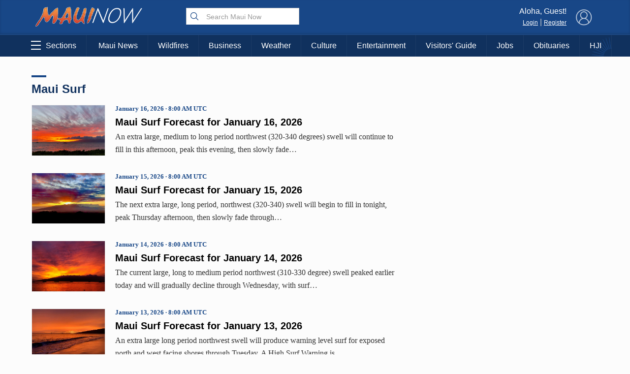

--- FILE ---
content_type: text/html; charset=UTF-8
request_url: https://mauinow.com/category/maui-surf/
body_size: 14796
content:
 <!DOCTYPE HTML><html><head> <title>    Maui Surf : Maui Now    </title>  <meta property="Version" content="2.5.4"/>  <meta name="description" content="Current surf report and extended forecast provided courtesy of Surfline.com.
"/>  <!--[if IE]>
  <link rel="shortcut icon" href="https://mauinow.com/wp-content/themes/NOW2023/images/favicons/favicon.ico">
<![endif]--><meta name="msapplication-TileColor" content="#2f4e6f"><link rel="canonical" href="https://mauinow.com"/><link rel="apple-touch-icon" sizes="180x180" href="https://mauinow.com/wp-content/themes/NOW2023/images/favicons/apple-touch-icon.png"><link rel="icon" type="image/png" sizes="32x32" href="https://mauinow.com/wp-content/themes/NOW2023/images/favicons/favicon-32x32.png"><link rel="icon" type="image/png" sizes="16x16" href="https://mauinow.com/wp-content/themes/NOW2023/images/favicons/favicon-16x16.png"><meta name="theme-color" content="#184787"><link rel="pingback" href="https://mauinow.com/xmlrpc.php"><script type="application/ld+json">{
  "@context": "http://schema.org",
  "@type": "WebSite",
  "url": "https://mauinow.com",
  "potentialAction": {
    "@type": "SearchAction",
    "target": "https://mauinow.com/search/?q={search_term_string}",
    "query-input": "required name=search_term_string"
  }
}</script>  <script type="application/ld+json">{
  "@context": "http://schema.org",
  "@type":"organization",
  "logo": "https://mauinow.com/wp-content/themes/NOW2023/images/logo_square.jpg",

  "url": "https://mauinow.com",
  "sameAs": [
    "https://facebook.com/mauinow","https://instagram.com/mauinownews","https://youtube.com/mauitodaytv","https://x.com/mauinow","https://bsky.app/profile/mauinow.com"
  ]
}</script>  <script type="application/ld+json">{
  "@context" : "http://schema.org",
  "@type" : "WebSite",
  "name" : "Maui Now ",
  "alternateName" : "Maui Now : Maui News, Weather, Entertainment &amp; More : Hawaii News",
  "url" : "https://mauinow.com"
}</script><!-- FACEBOOK META TAGS --><meta property="og:site_name" content="  |  Maui Surf"/>   <link rel="search" type="application/opensearchdescription+xml" title="Maui Now" href="https://mauinow.com/wp-content/themes/NOW2023/config/opensearch.xml"/><meta name="viewport" content="width=device-width,initial-scale=1">  <!-- Google Tag Manager --><script async="async" src="https://www.googletagservices.com/tag/js/gpt.js"></script><script>var googletag = googletag || {};
  googletag.cmd = googletag.cmd || [];</script><!-- End Google Tag Manager -->   <!-- Share This Code --><script type="text/javascript" src="https://platform-api.sharethis.com/js/sharethis.js#property=6308ec4b560f0d00125e73ae&product=sop" async="async"></script>  <!-- Add this before closing </body> tag --><!--<script defer src="https://api.plattenite.com/sdk-v4.js" data-site="sk_e7413c8ecf85ef1b2aaf8c7af33c23a2" data-domain="mauinow.com"></script>--><!--<script defer src="https://api.plattenite.com/sdk-v4.js" data-site="sk_e7413c8ecf85ef1b2aaf8c7af33c23a2" data-domain="mauinow.com" data-ignore-paths="W3sicGF0aCI6Ii8iLCJ0eXBlIjoiZXF1YWxzIn0seyJwYXRoIjoiL2NhdGVnb3J5LyIsInR5cGUiOiJjb250YWlucyJ9LHsicGF0aCI6Ii9mZWVkLyIsInR5cGUiOiJjb250YWlucyJ9LHsicGF0aCI6Ii9yc3MiLCJ0eXBlIjoiY29udGFpbnMifV0="></script>--><script defer="defer" src="https://api.plattenite.com/sdk-v4.js" data-site="sk_e7413c8ecf85ef1b2aaf8c7af33c23a2" data-domain="localhost" data-ignore-paths="W3sicGF0aCI6Ii8iLCJ0eXBlIjoiZXF1YWxzIn0seyJwYXRoIjoiL2NhdGVnb3J5LyIsInR5cGUiOiJjb250YWlucyJ9LHsicGF0aCI6Ii9mZWVkLyIsInR5cGUiOiJjb250YWlucyJ9LHsicGF0aCI6Ii9yc3MiLCJ0eXBlIjoiY29udGFpbnMifV0="></script><!-- Google tag (gtag.js) --><script async src="https://www.googletagmanager.com/gtag/js?id=G-X793F6CJQJ"></script><script>window.dataLayer = window.dataLayer || [];
  function gtag(){dataLayer.push(arguments);}
  gtag('js', new Date());

  gtag('config', 'G-X793F6CJQJ');</script><!-- Google Tag Manager --><script>(function(w,d,s,l,i){w[l]=w[l]||[];w[l].push({'gtm.start':
new Date().getTime(),event:'gtm.js'});var f=d.getElementsByTagName(s)[0],
j=d.createElement(s),dl=l!='dataLayer'?'&l='+l:'';j.async=true;j.src=
'https://www.googletagmanager.com/gtm.js?id='+i+dl;f.parentNode.insertBefore(j,f);
})(window,document,'script','dataLayer','GTM-K2S49ZKW');</script><!-- End Google Tag Manager -->  <meta name='robots' content='max-image-preview:large' />
<link rel='dns-prefetch' href='//media.hubhawaii.com' />
<link rel="alternate" type="application/rss+xml" title="Maui Now &raquo; Maui Surf Category Feed" href="https://mauinow.com/category/maui-surf/feed/" />
<style id='wp-img-auto-sizes-contain-inline-css' type='text/css'>
img:is([sizes=auto i],[sizes^="auto," i]){contain-intrinsic-size:3000px 1500px}
/*# sourceURL=wp-img-auto-sizes-contain-inline-css */
</style>
<style id='wp-emoji-styles-inline-css' type='text/css'>

	img.wp-smiley, img.emoji {
		display: inline !important;
		border: none !important;
		box-shadow: none !important;
		height: 1em !important;
		width: 1em !important;
		margin: 0 0.07em !important;
		vertical-align: -0.1em !important;
		background: none !important;
		padding: 0 !important;
	}
/*# sourceURL=wp-emoji-styles-inline-css */
</style>
<style id='wp-block-library-inline-css' type='text/css'>
:root{--wp-block-synced-color:#7a00df;--wp-block-synced-color--rgb:122,0,223;--wp-bound-block-color:var(--wp-block-synced-color);--wp-editor-canvas-background:#ddd;--wp-admin-theme-color:#007cba;--wp-admin-theme-color--rgb:0,124,186;--wp-admin-theme-color-darker-10:#006ba1;--wp-admin-theme-color-darker-10--rgb:0,107,160.5;--wp-admin-theme-color-darker-20:#005a87;--wp-admin-theme-color-darker-20--rgb:0,90,135;--wp-admin-border-width-focus:2px}@media (min-resolution:192dpi){:root{--wp-admin-border-width-focus:1.5px}}.wp-element-button{cursor:pointer}:root .has-very-light-gray-background-color{background-color:#eee}:root .has-very-dark-gray-background-color{background-color:#313131}:root .has-very-light-gray-color{color:#eee}:root .has-very-dark-gray-color{color:#313131}:root .has-vivid-green-cyan-to-vivid-cyan-blue-gradient-background{background:linear-gradient(135deg,#00d084,#0693e3)}:root .has-purple-crush-gradient-background{background:linear-gradient(135deg,#34e2e4,#4721fb 50%,#ab1dfe)}:root .has-hazy-dawn-gradient-background{background:linear-gradient(135deg,#faaca8,#dad0ec)}:root .has-subdued-olive-gradient-background{background:linear-gradient(135deg,#fafae1,#67a671)}:root .has-atomic-cream-gradient-background{background:linear-gradient(135deg,#fdd79a,#004a59)}:root .has-nightshade-gradient-background{background:linear-gradient(135deg,#330968,#31cdcf)}:root .has-midnight-gradient-background{background:linear-gradient(135deg,#020381,#2874fc)}:root{--wp--preset--font-size--normal:16px;--wp--preset--font-size--huge:42px}.has-regular-font-size{font-size:1em}.has-larger-font-size{font-size:2.625em}.has-normal-font-size{font-size:var(--wp--preset--font-size--normal)}.has-huge-font-size{font-size:var(--wp--preset--font-size--huge)}.has-text-align-center{text-align:center}.has-text-align-left{text-align:left}.has-text-align-right{text-align:right}.has-fit-text{white-space:nowrap!important}#end-resizable-editor-section{display:none}.aligncenter{clear:both}.items-justified-left{justify-content:flex-start}.items-justified-center{justify-content:center}.items-justified-right{justify-content:flex-end}.items-justified-space-between{justify-content:space-between}.screen-reader-text{border:0;clip-path:inset(50%);height:1px;margin:-1px;overflow:hidden;padding:0;position:absolute;width:1px;word-wrap:normal!important}.screen-reader-text:focus{background-color:#ddd;clip-path:none;color:#444;display:block;font-size:1em;height:auto;left:5px;line-height:normal;padding:15px 23px 14px;text-decoration:none;top:5px;width:auto;z-index:100000}html :where(.has-border-color){border-style:solid}html :where([style*=border-top-color]){border-top-style:solid}html :where([style*=border-right-color]){border-right-style:solid}html :where([style*=border-bottom-color]){border-bottom-style:solid}html :where([style*=border-left-color]){border-left-style:solid}html :where([style*=border-width]){border-style:solid}html :where([style*=border-top-width]){border-top-style:solid}html :where([style*=border-right-width]){border-right-style:solid}html :where([style*=border-bottom-width]){border-bottom-style:solid}html :where([style*=border-left-width]){border-left-style:solid}html :where(img[class*=wp-image-]){height:auto;max-width:100%}:where(figure){margin:0 0 1em}html :where(.is-position-sticky){--wp-admin--admin-bar--position-offset:var(--wp-admin--admin-bar--height,0px)}@media screen and (max-width:600px){html :where(.is-position-sticky){--wp-admin--admin-bar--position-offset:0px}}

/*# sourceURL=wp-block-library-inline-css */
</style><style id='global-styles-inline-css' type='text/css'>
:root{--wp--preset--aspect-ratio--square: 1;--wp--preset--aspect-ratio--4-3: 4/3;--wp--preset--aspect-ratio--3-4: 3/4;--wp--preset--aspect-ratio--3-2: 3/2;--wp--preset--aspect-ratio--2-3: 2/3;--wp--preset--aspect-ratio--16-9: 16/9;--wp--preset--aspect-ratio--9-16: 9/16;--wp--preset--color--black: #000000;--wp--preset--color--cyan-bluish-gray: #abb8c3;--wp--preset--color--white: #ffffff;--wp--preset--color--pale-pink: #f78da7;--wp--preset--color--vivid-red: #cf2e2e;--wp--preset--color--luminous-vivid-orange: #ff6900;--wp--preset--color--luminous-vivid-amber: #fcb900;--wp--preset--color--light-green-cyan: #7bdcb5;--wp--preset--color--vivid-green-cyan: #00d084;--wp--preset--color--pale-cyan-blue: #8ed1fc;--wp--preset--color--vivid-cyan-blue: #0693e3;--wp--preset--color--vivid-purple: #9b51e0;--wp--preset--gradient--vivid-cyan-blue-to-vivid-purple: linear-gradient(135deg,rgb(6,147,227) 0%,rgb(155,81,224) 100%);--wp--preset--gradient--light-green-cyan-to-vivid-green-cyan: linear-gradient(135deg,rgb(122,220,180) 0%,rgb(0,208,130) 100%);--wp--preset--gradient--luminous-vivid-amber-to-luminous-vivid-orange: linear-gradient(135deg,rgb(252,185,0) 0%,rgb(255,105,0) 100%);--wp--preset--gradient--luminous-vivid-orange-to-vivid-red: linear-gradient(135deg,rgb(255,105,0) 0%,rgb(207,46,46) 100%);--wp--preset--gradient--very-light-gray-to-cyan-bluish-gray: linear-gradient(135deg,rgb(238,238,238) 0%,rgb(169,184,195) 100%);--wp--preset--gradient--cool-to-warm-spectrum: linear-gradient(135deg,rgb(74,234,220) 0%,rgb(151,120,209) 20%,rgb(207,42,186) 40%,rgb(238,44,130) 60%,rgb(251,105,98) 80%,rgb(254,248,76) 100%);--wp--preset--gradient--blush-light-purple: linear-gradient(135deg,rgb(255,206,236) 0%,rgb(152,150,240) 100%);--wp--preset--gradient--blush-bordeaux: linear-gradient(135deg,rgb(254,205,165) 0%,rgb(254,45,45) 50%,rgb(107,0,62) 100%);--wp--preset--gradient--luminous-dusk: linear-gradient(135deg,rgb(255,203,112) 0%,rgb(199,81,192) 50%,rgb(65,88,208) 100%);--wp--preset--gradient--pale-ocean: linear-gradient(135deg,rgb(255,245,203) 0%,rgb(182,227,212) 50%,rgb(51,167,181) 100%);--wp--preset--gradient--electric-grass: linear-gradient(135deg,rgb(202,248,128) 0%,rgb(113,206,126) 100%);--wp--preset--gradient--midnight: linear-gradient(135deg,rgb(2,3,129) 0%,rgb(40,116,252) 100%);--wp--preset--font-size--small: 13px;--wp--preset--font-size--medium: 20px;--wp--preset--font-size--large: 36px;--wp--preset--font-size--x-large: 42px;--wp--preset--spacing--20: 0.44rem;--wp--preset--spacing--30: 0.67rem;--wp--preset--spacing--40: 1rem;--wp--preset--spacing--50: 1.5rem;--wp--preset--spacing--60: 2.25rem;--wp--preset--spacing--70: 3.38rem;--wp--preset--spacing--80: 5.06rem;--wp--preset--shadow--natural: 6px 6px 9px rgba(0, 0, 0, 0.2);--wp--preset--shadow--deep: 12px 12px 50px rgba(0, 0, 0, 0.4);--wp--preset--shadow--sharp: 6px 6px 0px rgba(0, 0, 0, 0.2);--wp--preset--shadow--outlined: 6px 6px 0px -3px rgb(255, 255, 255), 6px 6px rgb(0, 0, 0);--wp--preset--shadow--crisp: 6px 6px 0px rgb(0, 0, 0);}:where(.is-layout-flex){gap: 0.5em;}:where(.is-layout-grid){gap: 0.5em;}body .is-layout-flex{display: flex;}.is-layout-flex{flex-wrap: wrap;align-items: center;}.is-layout-flex > :is(*, div){margin: 0;}body .is-layout-grid{display: grid;}.is-layout-grid > :is(*, div){margin: 0;}:where(.wp-block-columns.is-layout-flex){gap: 2em;}:where(.wp-block-columns.is-layout-grid){gap: 2em;}:where(.wp-block-post-template.is-layout-flex){gap: 1.25em;}:where(.wp-block-post-template.is-layout-grid){gap: 1.25em;}.has-black-color{color: var(--wp--preset--color--black) !important;}.has-cyan-bluish-gray-color{color: var(--wp--preset--color--cyan-bluish-gray) !important;}.has-white-color{color: var(--wp--preset--color--white) !important;}.has-pale-pink-color{color: var(--wp--preset--color--pale-pink) !important;}.has-vivid-red-color{color: var(--wp--preset--color--vivid-red) !important;}.has-luminous-vivid-orange-color{color: var(--wp--preset--color--luminous-vivid-orange) !important;}.has-luminous-vivid-amber-color{color: var(--wp--preset--color--luminous-vivid-amber) !important;}.has-light-green-cyan-color{color: var(--wp--preset--color--light-green-cyan) !important;}.has-vivid-green-cyan-color{color: var(--wp--preset--color--vivid-green-cyan) !important;}.has-pale-cyan-blue-color{color: var(--wp--preset--color--pale-cyan-blue) !important;}.has-vivid-cyan-blue-color{color: var(--wp--preset--color--vivid-cyan-blue) !important;}.has-vivid-purple-color{color: var(--wp--preset--color--vivid-purple) !important;}.has-black-background-color{background-color: var(--wp--preset--color--black) !important;}.has-cyan-bluish-gray-background-color{background-color: var(--wp--preset--color--cyan-bluish-gray) !important;}.has-white-background-color{background-color: var(--wp--preset--color--white) !important;}.has-pale-pink-background-color{background-color: var(--wp--preset--color--pale-pink) !important;}.has-vivid-red-background-color{background-color: var(--wp--preset--color--vivid-red) !important;}.has-luminous-vivid-orange-background-color{background-color: var(--wp--preset--color--luminous-vivid-orange) !important;}.has-luminous-vivid-amber-background-color{background-color: var(--wp--preset--color--luminous-vivid-amber) !important;}.has-light-green-cyan-background-color{background-color: var(--wp--preset--color--light-green-cyan) !important;}.has-vivid-green-cyan-background-color{background-color: var(--wp--preset--color--vivid-green-cyan) !important;}.has-pale-cyan-blue-background-color{background-color: var(--wp--preset--color--pale-cyan-blue) !important;}.has-vivid-cyan-blue-background-color{background-color: var(--wp--preset--color--vivid-cyan-blue) !important;}.has-vivid-purple-background-color{background-color: var(--wp--preset--color--vivid-purple) !important;}.has-black-border-color{border-color: var(--wp--preset--color--black) !important;}.has-cyan-bluish-gray-border-color{border-color: var(--wp--preset--color--cyan-bluish-gray) !important;}.has-white-border-color{border-color: var(--wp--preset--color--white) !important;}.has-pale-pink-border-color{border-color: var(--wp--preset--color--pale-pink) !important;}.has-vivid-red-border-color{border-color: var(--wp--preset--color--vivid-red) !important;}.has-luminous-vivid-orange-border-color{border-color: var(--wp--preset--color--luminous-vivid-orange) !important;}.has-luminous-vivid-amber-border-color{border-color: var(--wp--preset--color--luminous-vivid-amber) !important;}.has-light-green-cyan-border-color{border-color: var(--wp--preset--color--light-green-cyan) !important;}.has-vivid-green-cyan-border-color{border-color: var(--wp--preset--color--vivid-green-cyan) !important;}.has-pale-cyan-blue-border-color{border-color: var(--wp--preset--color--pale-cyan-blue) !important;}.has-vivid-cyan-blue-border-color{border-color: var(--wp--preset--color--vivid-cyan-blue) !important;}.has-vivid-purple-border-color{border-color: var(--wp--preset--color--vivid-purple) !important;}.has-vivid-cyan-blue-to-vivid-purple-gradient-background{background: var(--wp--preset--gradient--vivid-cyan-blue-to-vivid-purple) !important;}.has-light-green-cyan-to-vivid-green-cyan-gradient-background{background: var(--wp--preset--gradient--light-green-cyan-to-vivid-green-cyan) !important;}.has-luminous-vivid-amber-to-luminous-vivid-orange-gradient-background{background: var(--wp--preset--gradient--luminous-vivid-amber-to-luminous-vivid-orange) !important;}.has-luminous-vivid-orange-to-vivid-red-gradient-background{background: var(--wp--preset--gradient--luminous-vivid-orange-to-vivid-red) !important;}.has-very-light-gray-to-cyan-bluish-gray-gradient-background{background: var(--wp--preset--gradient--very-light-gray-to-cyan-bluish-gray) !important;}.has-cool-to-warm-spectrum-gradient-background{background: var(--wp--preset--gradient--cool-to-warm-spectrum) !important;}.has-blush-light-purple-gradient-background{background: var(--wp--preset--gradient--blush-light-purple) !important;}.has-blush-bordeaux-gradient-background{background: var(--wp--preset--gradient--blush-bordeaux) !important;}.has-luminous-dusk-gradient-background{background: var(--wp--preset--gradient--luminous-dusk) !important;}.has-pale-ocean-gradient-background{background: var(--wp--preset--gradient--pale-ocean) !important;}.has-electric-grass-gradient-background{background: var(--wp--preset--gradient--electric-grass) !important;}.has-midnight-gradient-background{background: var(--wp--preset--gradient--midnight) !important;}.has-small-font-size{font-size: var(--wp--preset--font-size--small) !important;}.has-medium-font-size{font-size: var(--wp--preset--font-size--medium) !important;}.has-large-font-size{font-size: var(--wp--preset--font-size--large) !important;}.has-x-large-font-size{font-size: var(--wp--preset--font-size--x-large) !important;}
/*# sourceURL=global-styles-inline-css */
</style>

<style id='classic-theme-styles-inline-css' type='text/css'>
/*! This file is auto-generated */
.wp-block-button__link{color:#fff;background-color:#32373c;border-radius:9999px;box-shadow:none;text-decoration:none;padding:calc(.667em + 2px) calc(1.333em + 2px);font-size:1.125em}.wp-block-file__button{background:#32373c;color:#fff;text-decoration:none}
/*# sourceURL=/wp-includes/css/classic-themes.min.css */
</style>
<link rel='stylesheet' id='stylemin-css' href='https://mauinow.com/wp-content/themes/NOW2023/css/style.2023.min.css?v=13.0&#038;ver=6.9' type='text/css' media='all' />
<link rel='stylesheet' id='hubhawaiicss-css' href='https://media.hubhawaii.com/public/css/hubhawaii.frontend2.min.css?v=9&#038;ver=6.9' type='text/css' media='all' />
<link rel='stylesheet' id='activities-frontend-css' href='https://mauinow.com/wp-content/plugins/activities/assets/activities.css?ver=1.2.0' type='text/css' media='all' />
<script type="text/javascript" src="https://media.hubhawaii.com/public/js/hubhawaii.frontend2.min.js?v=8&amp;ver=6.9" id="hubhawaiijs-js"></script>
<script type="text/javascript" id="bundlejs-js-extra">
/* <![CDATA[ */
var LOADMORE = {"ajaxurl":"https://mauinow.com/wp-admin/admin-ajax.php","posts":"","current_page":"1","max_page":"10","home_url":"//mauinow.com"};
var WPURLS = {"template_url":"https://mauinow.com/wp-content/themes/NOW2023","plugin_url":"https://mauinow.com/wp-content/plugins/","ajaxurl":"https://mauinow.com/wp-admin/admin-ajax.php"};
//# sourceURL=bundlejs-js-extra
/* ]]> */
</script>
<script type="text/javascript" src="https://mauinow.com/wp-content/themes/NOW2023/js/bundle2023.min.js?v=24.0&amp;ver=6.9" id="bundlejs-js"></script>
<script type="text/javascript" src="https://mauinow.com/wp-includes/js/jquery/jquery.min.js?ver=3.7.1" id="jquery-core-js"></script>
<script type="text/javascript" src="https://mauinow.com/wp-includes/js/jquery/jquery-migrate.min.js?ver=3.4.1" id="jquery-migrate-js"></script>
<link rel="https://api.w.org/" href="https://mauinow.com/wp-json/" /><link rel="alternate" title="JSON" type="application/json" href="https://mauinow.com/wp-json/wp/v2/categories/7654" /><link rel="EditURI" type="application/rsd+xml" title="RSD" href="https://mauinow.com/xmlrpc.php?rsd" />
<meta name="generator" content="WordPress 6.9" />
 </head><body class="archive category category-maui-surf category-7654 wp-theme-NOW2023">    <div id="div-gpt-ad-1556053938157-0" class="google-takeoverad"></div><script type="text/javascript">window.addEventListener("DOMContentLoaded",()=>{
    googleAds.show('/25189245/mn-takeover','div-gpt-ad-1556053938157-0',[1,1],{
        disableLazyLoad:true,
        callback:function(event){
            if(event.slot.getSlotElementId() !== 'div-gpt-ad-1556053938157-0') return;
            var adHolder = document.getElementById(event.slot.getSlotElementId());
            if(!adHolder) return;

            if(event.isEmpty){
                adHolder.style.display = "none";
            }
            else{
                sectionsmenu.setHeaderDimensions();

                document.getElementById("pageHolder").classList.add("displayTakeoverAd");
                sectionsmenu.takeoverOffset = (adHolder.clientHeight < 400 ? adHolder.clientHeight : 400);

                window.addEventListener("resize",()=>{
                sectionsmenu.takeoverOffset = (adHolder.clientHeight < 400 ? adHolder.clientHeight : 400);
                });
                setTimeout(()=>{
                sectionsmenu.setHeaderDimensions();
                },1000);

                setTimeout(()=>{
                sectionsmenu.setHeaderDimensions();
                },1200);

                setTimeout(()=>{
                sectionsmenu.setHeaderDimensions();
                },2000);
            }
        }
    });

    googleAds.show('/25189245/mn-takeover-small','div-gpt-ad-1644263603171-0',[1,1],{
        disableLazyLoad:true,
        callback:function(event){
            if(event.slot.getSlotElementId() !== 'div-gpt-ad-1644263603171-0') return;
            var adHolder = document.getElementById(event.slot.getSlotElementId());
            if(!adHolder) return;

            if(event.isEmpty){
                adHolder.style.display = "none";
            }
            else{
                document.getElementById("pageHolder").classList.add("displayTakeoverAdSmall");
                sectionsmenu.takeoverOffset = (adHolder.clientHeight < 200 ? adHolder.clientHeight : 200);

                window.addEventListener("resize",()=>{
                    sectionsmenu.takeoverOffset = (adHolder.clientHeight < 200 ? adHolder.clientHeight : 200);
                });
                
                if(window.innerWidth < 600){
                    var headerAnimate = () => {
                        
                        sectionsmenu.setHeaderDimensions();
                        sectionsmenu.scrollCheck();
                        headerTimer = setTimeout(()=>{
                            headerAnimate();
                            
                        },10);
                    
                    };

                    var headerTimer = setTimeout(()=>{
                        headerAnimate();
                    },10);

                    setTimeout(()=>{
                        clearTimeout(headerTimer);
                        setTimeout(()=>{
                            sectionsmenu.scrollCheck();
                        },1);
                        
                    },1000);
                }
                


                setTimeout(()=>{
                    sectionsmenu.setHeaderDimensions();
                },1000);
            }
        }
    });
},true);</script><!-- /25189245/mn-takeover-small --><div id="div-gpt-ad-1644263603171-0" class="google-takeoverad-small"></div>  <div id="pageHolder">  <div class="sectionsMenu" id="sectionsmenu"><div class="scroll"><div class="searchboxHolder"> <form method="get" action="https://mauinow.com/search" class="searchbox"><svg xmlns="http://www.w3.org/2000/svg" class="ionicon" viewBox="0 0 512 512"><title>Search</title><path d="M221.09 64a157.09 157.09 0 10157.09 157.09A157.1 157.1 0 00221.09 64z" fill="none" stroke="currentColor" stroke-miterlimit="10" stroke-width="32"/><path fill="none" stroke="currentColor" stroke-linecap="round" stroke-miterlimit="10" stroke-width="32" d="M338.29 338.29L448 448"/></svg> <input type="text" name="q" placeholder="Search Maui Now"/></form> </div> <div class="hubHawaiiUser"><div data-notificationicon="" data-iconright="-8px" data-iconbottom="0px" class="profilePicture"><img src="" class="hubHawaiiUser_picture" style="width:50px;height:50px;border-radius:25px;" onclick="hh2020Notifications.show();"/></div><span class="desktop-only"><div class="profileName">Aloha, <span class="hubHawaiiUser_name"></span>!</div><a href="#" class="hubHawaiiPhoto">My Profile</a> | <a href="#" class="hubHawaiiLogout">Logout</a></span></div><div class="hubHawaiiGuest"><img src="https://mauinow.com/wp-content/themes/NOW2023/images/defaultProfileBlue.png" style="opacity:0.7;" class="profilePicture hubHawaiiLogin"/> <span class="desktop-only"><div class="profileName">Aloha, Guest!</div><a href="#" class="hubHawaiiLogin">Login</a> | <a href="#" class="hubHawaiiLogin">Register</a></span></div> <div id="div-gpt-ad-1644420527057-0" style="width: 300px; margin:10px;display:block;margin-left:auto;margin-right:auto;"></div><div class="divider"></div><ul class="sections"> <li><a href='#'>News Topics</a><ul><li><a href='https://mauinow.com'>Front Page</a></li><li><a href='https://mauinow.com/category/maui_news'>Maui News</a></li><li><a href='https://mauinow.com/category/maui-business'>Business</a></li><li><a href='https://mauinow.com/category/maui-arts-entertainment'>Arts & Entertainment</a></li><li><a href='https://mauinow.com/category/maui-wildfires'>Maui Wildfires</a></li><li><a href='https://mauinow.com/category/maui-election'>Maui Election</a></li><li><a href='https://mauinow.com/category/food'>Food & Dining</a></li><li><a href='https://mauinow.com/category/real-estate'>Housing & Real Estate</a></li><li><a href='https://mauinow.com/category/hawaii-journalism'>Hawai‘i Journalism Initiative</a></li><li><a href='https://mauinow.com/category/crime-statistics'>Crime Statistics</a></li><li><a href='https://mauinow.com/category/maui-sports'>Local Sports</a></li><li><a href='https://mauinow.com/category/maui-discussion'>Opinion</a></li></ul></li><li><a href='#'>Weather & Surf</a><ul><li><a href='https://mauinow.com/weather'>Weather Forecast</a></li><li><a href='https://mauinow.com/surf'>Surf Report</a></li></ul></li><li><a href='#'>Lifestyle & Culture</a><ul><li><a href='https://mauinow.com/category/history-culture'>History & Culture</a></li><li><a href='https://mauinow.com/category/maui-arts-entertainment'>Maui Arts & Entertainment</a></li><li><a href='https://mauinow.com/category/food'>Food & Dining</a></li><li><a href='https://obituaries.mauinow.com'>Obituaries</a></li><li><a href='https://mauinow.com/category/real-estate'>Housing & Real Estate</a></li><li><a href='https://mauinow.com/experience-maui'>Visitors' Guide</a></li></ul></li><li><a href='#'>Events Calendar</a><ul><li><a href='https://mauinow.com/events/'>Upcoming Maui Events</a></li><li><a href='https://mauinow.com/events/map'>Events Map</a></li><li><a href='https://mauinow.com/events/post'>Post an Event</a></li></ul></li><li><a href='#'>Job Listings</a><ul><li><a href='https://mauinow.com/maui-jobs/'>Maui Jobs</a></li><li><a href='https://mauinow.com/maui-jobs/category/recent'>Recent Job Listings</a></li><li><a href='https://mauinow.com/maui-jobs/job-alerts'>Job Alerts</a></li><li><a href='https://mauinow.com/maui-jobs/post'>Post a Job</a></li></ul></li><li><a href='#'>Classifieds</a><ul><li><a href='https://mauinow.com/classifieds/'>View All</a></li><li><a href='https://mauinow.com/classifieds/post-notice/'>Post a Notice</a></li></ul></li><li><a href='#'>Special Sections</a><ul><li><a href='https://mauinow.com/category/hawaii-journalism'>Hawaii Journalism Initiative</a></li><li><a href='https://mauinow.com/category/history-culture'>History & Culture</a></li><li><a href='https://mauinow.com/medicalminute'>Medical Minute</a></li></ul></li> <div class="desktopClose">&times; Close Menu</div></ul><ul class="mobileMenuFooter"> <li><a href='https://mauinow.com/about'>About Maui Now</a></li><li><a href='https://mauinow.com/newsletter'>Newsletter</a></li><li><a href='https://mauinow.com/contact'>Contact Us</a></li><li><a href='https://mauinow.com/app'>Get the App</a></li><li><a href='/advertise-with-us'>Advertise With Us</a></li><li><a href='https://mauinow.com/about'>Meet the Team</a></li> </ul><div class="divider"></div><div id="islandSwitch" class="islandSwitch" style="display:none;"><div class="islandSwitchHeader">Choose Your Island:</div><ul><li data-color="#481294" ><a href="https://kauainownews.com/">Kauai</a></li><li data-color="#184787"  class="active" ><a href="https://mauinow.com/">Maui</a></li><li data-color="#730000" ><a href="https://bigislandnow.com/">Big Island</a></li></ul></div><script type="text/javascript">window.addEventListener("DOMContentLoaded",()=>{
          new islandSwitch("islandSwitch");
      });</script><div class="divider"></div><div class="mobileMenuFooterText">Copyright &copy; 2026 Pacific Media Group<br/>All Rights Reserved<p><a href="/privacy">Privacy Policy</a> | <a href="/about-our-ads">About Our Ads</a></p></div></div><div class="opacity"></div></div> <div id="header"><div class="container"><div class="row"><div class="col-2-sm mobile-only"><div class="sectionsMenuToggle mobile"><span class="bar"></span> <span class="bar"></span> <span class="bar"></span></div></div><div class="col-3 col-8-sm"><a href="https://mauinow.com"><img src="https://mauinow.com/wp-content/themes/NOW2023/images/logo_header.png" alt="Maui Now" class="logo"/></a></div><div class="col-3 desktop-only graphic-header"> <form method="get" action="https://mauinow.com/search" class="searchbox"><svg xmlns="http://www.w3.org/2000/svg" class="ionicon" viewBox="0 0 512 512"><title>Search</title><path d="M221.09 64a157.09 157.09 0 10157.09 157.09A157.1 157.1 0 00221.09 64z" fill="none" stroke="currentColor" stroke-miterlimit="10" stroke-width="32"/><path fill="none" stroke="currentColor" stroke-linecap="round" stroke-miterlimit="10" stroke-width="32" d="M338.29 338.29L448 448"/></svg> <input type="text" name="q" placeholder="Search Maui Now"/></form> </div><div class="col-3 desktop-only"></div><div class="col-3 col-2-sm hubhawaii">  <div class="hubHawaiiUser"><div data-notificationicon="" data-iconright="-8px" data-iconbottom="0px" class="profilePicture hubHawaiiPhoto"><img src="" class="hubHawaiiUser_picture" style="width:50px;height:50px;border-radius:25px;"/></div><span class="desktop-only"><div class="profileName">Aloha, <span class="hubHawaiiUser_name"></span>!</div><a href="#" class="hubHawaiiPhoto">My Profile</a> | <a href="#" class="hubHawaiiLogout">Logout</a></span></div><div class="hubHawaiiGuest"><img src="https://mauinow.com/wp-content/themes/NOW2023/images/defaultProfile.png" style="opacity:0.7;" class="profilePicture hubHawaiiLogin"/> <span class="desktop-only"><div class="profileName">Aloha, Guest!</div><a href="#" class="hubHawaiiLogin">Login</a> | <a href="#" class="hubHawaiiLogin">Register</a></span></div><script type="text/javascript">window.addEventListener("DOMContentLoaded",function(){
    var HUBHAWAII_BOARDSLUG = "maui";
    hubHawaiiScreen.setLogo("https://mauinow.com/wp-content/themes/NOW2023/images/logo_square_login.png","https://mauinow.com");
    hubHawaiiScreen.buttonColor = "#1f5db0";
    hubHawaiiScreen.buttonColorGradient = "linear-gradient(to bottom right,#184787,#143665)";
    hubHawaiiScreen.loaderBackgroundColor = "#1f5db0";
    hubHawaiiScreen.loaderBackgroundGradient = "linear-gradient(to bottom right,#184787,#143665)";
    hubHawaiiScreen.load();  });</script> </div></div></div></div><div id="header_menu" class="desktop-only"><div class="container"><div class="row"><ul><a href="https://mauinow.com"><img src="https://mauinow.com/wp-content/themes/NOW2023/images/logo_header.png" alt="Maui Now" class="smallLogo"/></a><li><a href="#top" class="sectionsMenuToggle desktop"><div class="barHolder"><span class="bar"></span> <span class="bar"></span> <span class="bar"></span></div>Sections</a></li> <li class="menu-item-maui-news"><a href='https://mauinow.com/category/maui_news'>Maui News</a></li><li class="menu-item-wildfires"><a href='https://mauinow.com/category/maui-wildfires'>Wildfires</a></li><li class="menu-item-business"><a href='https://mauinow.com/category/maui-business'>Business</a></li><li class="menu-item-weather"><a href='https://mauinow.com/weather'>Weather</a></li><li class="menu-item-culture"><a href='https://mauinow.com/category/history-culture'>Culture</a></li><li class="menu-item-entertainment"><a href='https://mauinow.com/category/maui-arts-entertainment'>Entertainment</a></li><li class="menu-item-visitors'-guide"><a href='https://mauinow.com/experience-maui'>Visitors' Guide</a></li><li class="menu-item-jobs"><a href='https://mauinow.com/maui-jobs'>Jobs</a></li><li class="menu-item-obituaries"><a href='https://obituaries.mauinow.com'>Obituaries</a></li><li class="menu-item-hji"><a href='https://mauinow.com/category/hawaii-journalism'>HJI</a></li>  </ul></div></div></div>  <div class="container main-content">  <!-- START AD: Leaderboard --> <!-- START ADVERTISEMENT : MAUI NOW : LEADERBOARD AD MANAGER --><!-- /25189245/Leaderboard --><div id="div-gpt-ad-1557429692185-0" class="ad_leaderboard"></div><!-- END ADVERTISEMENT : MAUI NOW : LEADERBOARD --><script type="text/javascript">window.addEventListener("DOMContentLoaded",()=>{
    googleAds.show("/25189245/Leaderboard","div-gpt-ad-1557429692185-0",[980,200],{
      desktopOnly:true,
      responsive:true,
      disableLazyLoad:true,
      contentTargeting:""
    });
  },true);</script> <!-- END AD: Leaderboard --><!-- START AD: Mobile Leaderboard --> <!-- START ADVERTISEMENT : MAUI NOW : MOBILE LEADERBOARD --><!-- /25189245/mn-leaderboard-mobile --><div class="ad_mobileleaderboard" id="mobileLeaderboard"><div id="div-gpt-ad-1563916613759-0" style="height:auto; width:100%;"></div></div><!-- END ADVERTISEMENT : MAUI NOW : MOBILE LEADERBOARD --><script type="text/javascript">var mobileLeaderboardHeight = 100;
  window.addEventListener("DOMContentLoaded",()=>{
    googleAds.show("/25189245/mn-leaderboard-mobile","div-gpt-ad-1563916613759-0",[[600,124],[624, 120]],{
      mobileOnly:true,
      responsive:true,
      disableLazyLoad:true,
      contentTargeting:"",
      callback:function(event){
        if(event.slot.getSlotElementId() !== "div-gpt-ad-1563916613759-0") return;
        var mobileLeaderboard = document.getElementById("mobileLeaderboard");
        if(!mobileLeaderboard) return;

        if(event.isEmpty){
          mobileLeaderboard.style.display = "none";
          return;
        }
        
        setTimeout(()=>{
          var ratio = 120/624;
          var newHeight = window.innerWidth * ratio;
          mobileLeaderboardHeight = newHeight;
          mobileLeaderboard.style.height = Math.floor(newHeight)+"px";
        },100);
        

        window.addEventListener("scroll",function(){
          if(this.scrollY <= 100){
            mobileLeaderboard.style.height = Math.floor(mobileLeaderboardHeight) +"px";
          }
          else if(this.scrollY > 100 && this.scrollY < 300){
            var newHeight = mobileLeaderboardHeight - (window.pageYOffset - 100);
            mobileLeaderboard.style.height = Math.floor(newHeight) +"px";
          }
          else{
            mobileLeaderboard.style.height = "0px";
          }

        });

      }
    });
  },true);</script> <!-- END AD: Mobile Leaderboard --><!-- START AD: Large Mobile Leaderboard --> <div style="display:block;padding:5px;text-align:center;">   <!-- /25189245/large-mobile-leaderboard-1 -->
  <div id='gam--25189245-large-mobile-leaderboard-1' class="ad_320x100"></div>
   
  <script type="text/javascript">
    window.addEventListener("DOMContentLoaded",()=>{
      googleAds.show("/25189245/large-mobile-leaderboard","gam--25189245-large-mobile-leaderboard-1",[[320,100]]        ,{"mobileOnly":true,"contentTargeting":""}      );
    },true);
  </script>
   </div> <!-- END AD: Large Mobile Leaderboard --><div class="row category"><div class="col-8">  <h1 class="categoryTitle">Maui Surf</h1>   <div class="article-list">  <div class="article-link with-image"><a href="https://mauinow.com/2026/01/15/maui-surf-forecast-for-january-16-2026/" class="image" style="background-image:url(https://media.mauinow.com/file/mauinow/2021/01/Jack-Reilly_MauiSunset.jpg);"></a> <a href="https://mauinow.com/2026/01/15/maui-surf-forecast-for-january-16-2026/" class="articleDetails"><h3 class="headline">Maui Surf Forecast for January 16, 2026</h3><div class="date" data-postdate="1768550407"></div><div class="excerpt">An extra large&#44; medium to long period northwest (320-340 degrees) swell will continue to fill in this afternoon&#44; peak this evening&#44; then slowly fade&#8230;</div></a></div>  <div class="article-link with-image"><a href="https://mauinow.com/2026/01/14/maui-surf-forecast-for-january-15-2026/" class="image" style="background-image:url(https://media.mauinow.com/file/mauinow/2021/01/Heather-Salanti_MauiSunset.jpg);"></a> <a href="https://mauinow.com/2026/01/14/maui-surf-forecast-for-january-15-2026/" class="articleDetails"><h3 class="headline">Maui Surf Forecast for January 15, 2026</h3><div class="date" data-postdate="1768464008"></div><div class="excerpt">The next extra large&#44; long period&#44; northwest (320-340) swell will begin to fill in tonight&#44; peak Thursday afternoon&#44; then slowly fade through&#8230;</div></a></div>  <div class="article-link with-image"><a href="https://mauinow.com/2026/01/13/maui-surf-forecast-for-january-14-2026/" class="image" style="background-image:url(https://media.mauinow.com/file/mauinow/2021/01/Steven-Mark_MauiSunset.jpg);"></a> <a href="https://mauinow.com/2026/01/13/maui-surf-forecast-for-january-14-2026/" class="articleDetails"><h3 class="headline">Maui Surf Forecast for January 14, 2026</h3><div class="date" data-postdate="1768377608"></div><div class="excerpt">The current large&#44; long to medium period northwest (310-330 degree) swell peaked earlier today and will gradually decline through Wednesday&#44; with surf&#8230;</div></a></div>  <div class="article-link with-image"><a href="https://mauinow.com/2026/01/12/maui-surf-forecast-for-january-13-2026/" class="image" style="background-image:url(https://media.mauinow.com/file/mauinow/2021/01/Dana-Sue-Sizer-Drauden_MauiSunset.jpg);"></a> <a href="https://mauinow.com/2026/01/12/maui-surf-forecast-for-january-13-2026/" class="articleDetails"><h3 class="headline">Maui Surf Forecast for January 13, 2026</h3><div class="date" data-postdate="1768291208"></div><div class="excerpt">An extra large long period northwest swell will produce warning level surf for exposed north and west facing shores through Tuesday. A High Surf Warning is&#8230;</div></a></div>  <div class="article-link with-image"><a href="https://mauinow.com/2026/01/11/maui-surf-forecast-for-january-12-2026/" class="image" style="background-image:url(https://media.mauinow.com/file/mauinow/2021/01/Todd-Melton_PukalaniSunset.jpg);"></a> <a href="https://mauinow.com/2026/01/11/maui-surf-forecast-for-january-12-2026/" class="articleDetails"><h3 class="headline">Maui Surf Forecast for January 12, 2026</h3><div class="date" data-postdate="1768204807"></div><div class="excerpt">A High Surf Advisory (HSA) is in effect through Monday morning for north and west facing shores exposed to the large northwest swell energy. This swell will&#8230;</div></a></div>  <div class="article-link with-image"><a href="https://mauinow.com/2026/01/10/maui-surf-forecast-for-january-11-2026/" class="image" style="background-image:url(https://media.mauinow.com/file/mauinow/2021/11/image3.jpg);"></a> <a href="https://mauinow.com/2026/01/10/maui-surf-forecast-for-january-11-2026/" class="articleDetails"><h3 class="headline">Maui Surf Forecast for January 11, 2026</h3><div class="date" data-postdate="1768118407"></div><div class="excerpt">A large long period northwest swell will bring advisory level surf heights through Sunday and a High Surf Advisory (HSA) is in effect for exposed north and west&#8230;</div></a></div>  <div class="article-link with-image"><a href="https://mauinow.com/2026/01/09/maui-surf-forecast-for-january-10-2026/" class="image" style="background-image:url(https://media.mauinow.com/file/mauinow/2021/11/image2.jpg);"></a> <a href="https://mauinow.com/2026/01/09/maui-surf-forecast-for-january-10-2026/" class="articleDetails"><h3 class="headline">Maui Surf Forecast for January 10, 2026</h3><div class="date" data-postdate="1768032007"></div><div class="excerpt">Surf along north facing shores will remain small as the current northwest swell continues to gradually decline. Surf is expected to build rapidly on Saturday&#8230;</div></a></div>  <div class="article-link with-image"><a href="https://mauinow.com/2026/01/08/maui-surf-forecast-for-january-09-2026/" class="image" style="background-image:url(https://media.mauinow.com/file/mauinow/2021/11/image.jpg);"></a> <a href="https://mauinow.com/2026/01/08/maui-surf-forecast-for-january-09-2026/" class="articleDetails"><h3 class="headline">Maui Surf Forecast for January 09, 2026</h3><div class="date" data-postdate="1767945607"></div><div class="excerpt">Surf along north facing shores will remain small to moderate through Friday due to a gradually declining west-northwest swell. A storm low south of the Aleutian&#8230;</div></a></div>  <div class="article-link with-image"><a href="https://mauinow.com/2026/01/07/maui-surf-forecast-for-january-08-2026/" class="image" style="background-image:url(https://media.mauinow.com/file/mauinow/2021/01/Lissette-Ivy-Jacob_MauiSunset.jpg);"></a> <a href="https://mauinow.com/2026/01/07/maui-surf-forecast-for-january-08-2026/" class="articleDetails"><h3 class="headline">Maui Surf Forecast for January 08, 2026</h3><div class="date" data-postdate="1767859207"></div><div class="excerpt">Small to moderate west-northwest swell will prevail through Friday&#44; followed by a pair of larger swells this weekend and early next week. The current&#8230;</div></a></div>  <div class="article-link with-image"><a href="https://mauinow.com/2026/01/06/maui-surf-forecast-for-january-07-2026/" class="image" style="background-image:url(https://media.mauinow.com/file/mauinow/2021/01/Kurt-Thompson_MauiSunset.jpg);"></a> <a href="https://mauinow.com/2026/01/06/maui-surf-forecast-for-january-07-2026/" class="articleDetails"><h3 class="headline">Maui Surf Forecast for January 07, 2026</h3><div class="date" data-postdate="1767772807"></div><div class="excerpt">A moderate&#44; medium period&#44; north-northeast (040-060 degree) swell will continue to veer easterly and decline tonight. A small&#44; long period&#038;#44&#8230;</div></a></div>  <div class="article-link with-image"><a href="https://mauinow.com/2026/01/05/maui-surf-forecast-for-january-06-2026/" class="image" style="background-image:url(https://media.mauinow.com/file/mauinow/2021/01/Janet-VandenBrink_CharlieYoungSunrise.jpg);"></a> <a href="https://mauinow.com/2026/01/05/maui-surf-forecast-for-january-06-2026/" class="articleDetails"><h3 class="headline">Maui Surf Forecast for January 06, 2026</h3><div class="date" data-postdate="1767686407"></div><div class="excerpt">An easterly wind fetch generated by lowering pressures south and west of the islands will significantly increase easterly wind wave swell through early&#8230;</div></a></div>  <div class="article-link with-image"><a href="https://mauinow.com/2026/01/04/maui-surf-forecast-for-january-05-2026/" class="image" style="background-image:url(https://media.mauinow.com/file/mauinow/2021/01/Cassandra-Hastu_Maui.jpg);"></a> <a href="https://mauinow.com/2026/01/04/maui-surf-forecast-for-january-05-2026/" class="articleDetails"><h3 class="headline">Maui Surf Forecast for January 05, 2026</h3><div class="date" data-postdate="1767600006"></div><div class="excerpt">An strong easterly wind fetch generated by lowering pressures south and west of the islands will significantly increase easterly wind wave swell. This swell&#8230;</div></a></div>  <div class="article-link with-image"><a href="https://mauinow.com/2026/01/03/maui-surf-forecast-for-january-04-2026/" class="image" style="background-image:url(https://media.mauinow.com/file/mauinow/2020/12/unnamed-9.jpg);"></a> <a href="https://mauinow.com/2026/01/03/maui-surf-forecast-for-january-04-2026/" class="articleDetails"><h3 class="headline">Maui Surf Forecast for January 04, 2026</h3><div class="date" data-postdate="1767513607"></div><div class="excerpt">A moderate&#44; medium-period north to north-northeast swell (360-030 deg) is on the decline&#44; and will continue to slowly decrease through the remainder of&#8230;</div></a></div>  <div class="article-link with-image"><a href="https://mauinow.com/2026/01/02/maui-surf-forecast-for-january-03-2026/" class="image" style="background-image:url(https://media.mauinow.com/file/mauinow/2021/01/Marc-Mosiman_BabyBeachSunset.jpg);"></a> <a href="https://mauinow.com/2026/01/02/maui-surf-forecast-for-january-03-2026/" class="articleDetails"><h3 class="headline">Maui Surf Forecast for January 03, 2026</h3><div class="date" data-postdate="1767427207"></div><div class="excerpt">A moderate&#44; medium-period north to north-northeast swell (360-030 deg) will peak this evening and hold through Saturday morning&#44; then slowly decrease&#8230;</div></a></div>  <div class="article-link with-image"><a href="https://mauinow.com/2026/01/01/maui-surf-forecast-for-january-02-2026/" class="image" style="background-image:url(https://media.mauinow.com/file/mauinow/2021/01/Linda-Fukunaga_LahainaSunset.jpg);"></a> <a href="https://mauinow.com/2026/01/01/maui-surf-forecast-for-january-02-2026/" class="articleDetails"><h3 class="headline">Maui Surf Forecast for January 02, 2026</h3><div class="date" data-postdate="1767340807"></div><div class="excerpt">Current medium period north-northwest swell will continue to decline tonight and shift to a more northerly direction. Another moderate&#44; medium-period north&#8230;</div></a></div>  <div class="article-link with-image"><a href="https://mauinow.com/2025/12/31/maui-surf-forecast-for-january-01-2026/" class="image" style="background-image:url(https://media.mauinow.com/file/mauinow/2021/01/Sandy-Ahern_SugarBeachSunset.jpg);"></a> <a href="https://mauinow.com/2025/12/31/maui-surf-forecast-for-january-01-2026/" class="articleDetails"><h3 class="headline">Maui Surf Forecast for January 01, 2026</h3><div class="date" data-postdate="1767254408"></div><div class="excerpt">A medium-period north-northwest (340-350 degree) swell is now beginning to lower&#44; with reported surf heights now just below advisory thresholds&#8230;</div></a></div>  <div class="article-link with-image"><a href="https://mauinow.com/2025/12/30/maui-surf-forecast-for-december-31-2025/" class="image" style="background-image:url(https://media.mauinow.com/file/mauinow/2021/01/Jan-Busch_WestMauiSunset2.jpg);"></a> <a href="https://mauinow.com/2025/12/30/maui-surf-forecast-for-december-31-2025/" class="articleDetails"><h3 class="headline">Maui Surf Forecast for December 31, 2025</h3><div class="date" data-postdate="1767168007"></div><div class="excerpt">Overlapping moderate to large&#44; medium period northwest (320 degree) and north-northwest (340-350 degree) swells will maintain advisory- level surf&#44; with&#8230;</div></a></div>  <div class="article-link with-image"><a href="https://mauinow.com/2025/12/29/maui-surf-forecast-for-december-30-2025/" class="image" style="background-image:url(https://media.mauinow.com/file/mauinow/2021/01/Jack-Reilly_KaanapaliSunset.jpg);"></a> <a href="https://mauinow.com/2025/12/29/maui-surf-forecast-for-december-30-2025/" class="articleDetails"><h3 class="headline">Maui Surf Forecast for December 30, 2025</h3><div class="date" data-postdate="1767081607"></div><div class="excerpt">A large&#44; medium period northwest (320-340 degree) swell will continue to fill in this evening keeping surf along north and west facing shores above advisory&#8230;</div></a></div>  <div class="article-link with-image"><a href="https://mauinow.com/2025/12/28/maui-surf-forecast-for-december-29-2025/" class="image" style="background-image:url(https://media.mauinow.com/file/mauinow/2021/01/Jan-Busch_WestMauiSunset.jpg);"></a> <a href="https://mauinow.com/2025/12/28/maui-surf-forecast-for-december-29-2025/" class="articleDetails"><h3 class="headline">Maui Surf Forecast for December 29, 2025</h3><div class="date" data-postdate="1766995208"></div><div class="excerpt">A large&#44; medium period northwest (330-340 degree) swell is expected to arrive late this evening&#44; and build through Monday. This swell is expected to&#8230;</div></a></div>  <div class="article-link with-image"><a href="https://mauinow.com/2025/12/27/maui-surf-forecast-for-december-28-2025/" class="image" style="background-image:url(https://media.mauinow.com/file/mauinow/2021/01/Jack-Reilly_MauiSunset.jpg);"></a> <a href="https://mauinow.com/2025/12/27/maui-surf-forecast-for-december-28-2025/" class="articleDetails"><h3 class="headline">Maui Surf Forecast for December 28, 2025</h3><div class="date" data-postdate="1766908807"></div><div class="excerpt">Small north-northeast and west-northwest swells will continue to gradually lower this weekend. Another west-northwest (330-340 degrees) swell will arrive on&#8230;</div></a></div>  <script type="text/javascript">window.addEventListener("DOMContentLoaded",()=>{
      loadmore.load('{"order":"desc","orderby":"date","posts_per_page":20,"post_type":"post","post_status":"publish","category__in":7654}',1);
    });</script><div id="loadmore_holder"></div><a href="https://mauinow.com/category/maui-surf/page/2" onclick="loadmore.next(event);" class="buttonLoadmore" id="buttonLoadmore"><div class="loader"><div><div></div><div></div><div></div><div></div></div></div>Load More Articles</a></div> </div><div class="col-4">  <div class="linespace"></div>   <!-- /25189245/mn-sidebar-2-1 -->
  <div id='gam--25189245-mn-sidebar-2-1' class="ad_300x250"></div>
   
  <script type="text/javascript">
    window.addEventListener("DOMContentLoaded",()=>{
      googleAds.show("/25189245/mn-sidebar-2","gam--25189245-mn-sidebar-2-1",[[300,250],[300,600]]        ,{"desktopOnly":true,"contentTargeting":""}      );
    },true);
  </script>
   <div class="linespace"></div>   <!-- /25189245/mn-300x250-600-short-1 -->
  <div id='gam--25189245-mn-300x250-600-short-1' class="ad_300x250"></div>
   
  <script type="text/javascript">
    window.addEventListener("DOMContentLoaded",()=>{
      googleAds.show("/25189245/mn-300x250-600-short","gam--25189245-mn-300x250-600-short-1",[[300,250],[300,600]]        ,{"desktopOnly":true}      );
    },true);
  </script>
   <div class="linespace"></div>   <!-- /25189245/mn-sidebar-2-2 -->
  <div id='gam--25189245-mn-sidebar-2-2' class="ad_300x250"></div>
   
  <script type="text/javascript">
    window.addEventListener("DOMContentLoaded",()=>{
      googleAds.show("/25189245/mn-sidebar-2","gam--25189245-mn-sidebar-2-2",[[300,250],[300,600]]        ,{"desktopOnly":true}      );
    },true);
  </script>
   <div class="linespace"></div>   <!-- /25189245/mn-sidebar-2-3 -->
  <div id='gam--25189245-mn-sidebar-2-3' class="ad_300x250"></div>
   
  <script type="text/javascript">
    window.addEventListener("DOMContentLoaded",()=>{
      googleAds.show("/25189245/mn-sidebar-2","gam--25189245-mn-sidebar-2-3",[[300,250],[300,600]]        ,{"desktopOnly":true}      );
    },true);
  </script>
   <div class="linespace"></div>   <!-- /25189245/mn-sidebar-2-4 -->
  <div id='gam--25189245-mn-sidebar-2-4' class="ad_300x250"></div>
   
  <script type="text/javascript">
    window.addEventListener("DOMContentLoaded",()=>{
      googleAds.show("/25189245/mn-sidebar-2","gam--25189245-mn-sidebar-2-4",[[300,250],[300,600]]        ,{"desktopOnly":true}      );
    },true);
  </script>
   <div class="linespace"></div>   <!-- /25189245/mn-sidebar-2-5 -->
  <div id='gam--25189245-mn-sidebar-2-5' class="ad_300x250"></div>
   
  <script type="text/javascript">
    window.addEventListener("DOMContentLoaded",()=>{
      googleAds.show("/25189245/mn-sidebar-2","gam--25189245-mn-sidebar-2-5",[[300,250],[300,600]]        ,{"desktopOnly":true}      );
    },true);
  </script>
   <div class="linespace"></div>   <!-- /25189245/mn-sidebar-2-6 -->
  <div id='gam--25189245-mn-sidebar-2-6' class="ad_300x250"></div>
   
  <script type="text/javascript">
    window.addEventListener("DOMContentLoaded",()=>{
      googleAds.show("/25189245/mn-sidebar-2","gam--25189245-mn-sidebar-2-6",[[300,250],[300,600]]        ,{"desktopOnly":true}      );
    },true);
  </script>
   <div class="linespace"></div> </div></div>  <script type="speculationrules">
{"prefetch":[{"source":"document","where":{"and":[{"href_matches":"/*"},{"not":{"href_matches":["/wp-*.php","/wp-admin/*","/wp-content/uploads/*","/wp-content/*","/wp-content/plugins/*","/wp-content/themes/NOW2023/*","/*\\?(.+)"]}},{"not":{"selector_matches":"a[rel~=\"nofollow\"]"}},{"not":{"selector_matches":".no-prefetch, .no-prefetch a"}}]},"eagerness":"conservative"}]}
</script>
<script type="text/javascript" src="https://mauinow.com/wp-content/plugins/activities/assets/activities.js?ver=1.2.0" id="activities-frontend-js"></script>
<script id="wp-emoji-settings" type="application/json">
{"baseUrl":"https://s.w.org/images/core/emoji/17.0.2/72x72/","ext":".png","svgUrl":"https://s.w.org/images/core/emoji/17.0.2/svg/","svgExt":".svg","source":{"concatemoji":"https://mauinow.com/wp-includes/js/wp-emoji-release.min.js?ver=6.9"}}
</script>
<script type="module">
/* <![CDATA[ */
/*! This file is auto-generated */
const a=JSON.parse(document.getElementById("wp-emoji-settings").textContent),o=(window._wpemojiSettings=a,"wpEmojiSettingsSupports"),s=["flag","emoji"];function i(e){try{var t={supportTests:e,timestamp:(new Date).valueOf()};sessionStorage.setItem(o,JSON.stringify(t))}catch(e){}}function c(e,t,n){e.clearRect(0,0,e.canvas.width,e.canvas.height),e.fillText(t,0,0);t=new Uint32Array(e.getImageData(0,0,e.canvas.width,e.canvas.height).data);e.clearRect(0,0,e.canvas.width,e.canvas.height),e.fillText(n,0,0);const a=new Uint32Array(e.getImageData(0,0,e.canvas.width,e.canvas.height).data);return t.every((e,t)=>e===a[t])}function p(e,t){e.clearRect(0,0,e.canvas.width,e.canvas.height),e.fillText(t,0,0);var n=e.getImageData(16,16,1,1);for(let e=0;e<n.data.length;e++)if(0!==n.data[e])return!1;return!0}function u(e,t,n,a){switch(t){case"flag":return n(e,"\ud83c\udff3\ufe0f\u200d\u26a7\ufe0f","\ud83c\udff3\ufe0f\u200b\u26a7\ufe0f")?!1:!n(e,"\ud83c\udde8\ud83c\uddf6","\ud83c\udde8\u200b\ud83c\uddf6")&&!n(e,"\ud83c\udff4\udb40\udc67\udb40\udc62\udb40\udc65\udb40\udc6e\udb40\udc67\udb40\udc7f","\ud83c\udff4\u200b\udb40\udc67\u200b\udb40\udc62\u200b\udb40\udc65\u200b\udb40\udc6e\u200b\udb40\udc67\u200b\udb40\udc7f");case"emoji":return!a(e,"\ud83e\u1fac8")}return!1}function f(e,t,n,a){let r;const o=(r="undefined"!=typeof WorkerGlobalScope&&self instanceof WorkerGlobalScope?new OffscreenCanvas(300,150):document.createElement("canvas")).getContext("2d",{willReadFrequently:!0}),s=(o.textBaseline="top",o.font="600 32px Arial",{});return e.forEach(e=>{s[e]=t(o,e,n,a)}),s}function r(e){var t=document.createElement("script");t.src=e,t.defer=!0,document.head.appendChild(t)}a.supports={everything:!0,everythingExceptFlag:!0},new Promise(t=>{let n=function(){try{var e=JSON.parse(sessionStorage.getItem(o));if("object"==typeof e&&"number"==typeof e.timestamp&&(new Date).valueOf()<e.timestamp+604800&&"object"==typeof e.supportTests)return e.supportTests}catch(e){}return null}();if(!n){if("undefined"!=typeof Worker&&"undefined"!=typeof OffscreenCanvas&&"undefined"!=typeof URL&&URL.createObjectURL&&"undefined"!=typeof Blob)try{var e="postMessage("+f.toString()+"("+[JSON.stringify(s),u.toString(),c.toString(),p.toString()].join(",")+"));",a=new Blob([e],{type:"text/javascript"});const r=new Worker(URL.createObjectURL(a),{name:"wpTestEmojiSupports"});return void(r.onmessage=e=>{i(n=e.data),r.terminate(),t(n)})}catch(e){}i(n=f(s,u,c,p))}t(n)}).then(e=>{for(const n in e)a.supports[n]=e[n],a.supports.everything=a.supports.everything&&a.supports[n],"flag"!==n&&(a.supports.everythingExceptFlag=a.supports.everythingExceptFlag&&a.supports[n]);var t;a.supports.everythingExceptFlag=a.supports.everythingExceptFlag&&!a.supports.flag,a.supports.everything||((t=a.source||{}).concatemoji?r(t.concatemoji):t.wpemoji&&t.twemoji&&(r(t.twemoji),r(t.wpemoji)))});
//# sourceURL=https://mauinow.com/wp-includes/js/wp-emoji-loader.min.js
/* ]]> */
</script>
 
  </div>
  <div id="backToTop"><svg xmlns="http://www.w3.org/2000/svg" class="ionicon" viewBox="0 0 512 512"><title>Arrow Up</title><path fill="none" stroke="currentColor" stroke-linecap="round" stroke-linejoin="round" stroke-width="48" d="M112 244l144-144 144 144M256 120v292"/></svg><span>Back to Top</span></div>
  <div id="footer">
    <div class="container">
      <div class="row">
        <div class="col-4 left_menu">
          <ul>
            <li id="menu-item-502631" class="menu-item menu-item-type-custom menu-item-object-custom menu-item-502631"><a href="/category/maui_news">Maui News</a></li>
<li id="menu-item-346723" class="menu-item menu-item-type-taxonomy menu-item-object-category menu-item-346723"><a href="https://mauinow.com/category/maui-business/">Maui Business</a></li>
<li id="menu-item-346732" class="menu-item menu-item-type-post_type menu-item-object-page menu-item-346732"><a href="https://mauinow.com/weather/">Weather</a></li>
<li id="menu-item-346722" class="menu-item menu-item-type-taxonomy menu-item-object-category menu-item-346722"><a href="https://mauinow.com/category/maui-arts-entertainment/">Entertainment</a></li>
<li id="menu-item-346731" class="menu-item menu-item-type-post_type menu-item-object-page menu-item-346731"><a href="https://mauinow.com/surf/">Maui Surf</a></li>
<li id="menu-item-346728" class="menu-item menu-item-type-taxonomy menu-item-object-category menu-item-346728"><a href="https://mauinow.com/category/maui-sports/">Maui Sports</a></li>
<li id="menu-item-346719" class="menu-item menu-item-type-taxonomy menu-item-object-category menu-item-346719"><a href="https://mauinow.com/category/crime-statistics/">Crime Statistics</a></li>
<li id="menu-item-502630" class="menu-item menu-item-type-post_type menu-item-object-page menu-item-502630"><a href="https://mauinow.com/activities/">Best Maui Activities</a></li>
<li id="menu-item-346725" class="menu-item menu-item-type-taxonomy menu-item-object-category menu-item-346725"><a href="https://mauinow.com/category/maui-discussion/">Maui Discussion</a></li>
<li id="menu-item-346726" class="menu-item menu-item-type-taxonomy menu-item-object-category menu-item-346726"><a href="https://mauinow.com/category/food/">Food and Dining</a></li>
<li id="menu-item-346729" class="menu-item menu-item-type-taxonomy menu-item-object-category menu-item-346729"><a href="https://mauinow.com/category/real-estate/">Housing &amp; Real Estate</a></li>
<li id="menu-item-346730" class="menu-item menu-item-type-post_type menu-item-object-page menu-item-346730"><a href="https://mauinow.com/events/">Maui Events Calendar</a></li>
<li id="menu-item-368567" class="menu-item menu-item-type-post_type menu-item-object-page menu-item-368567"><a href="https://mauinow.com/maui-jobs/">Maui Jobs</a></li>
<li id="menu-item-422277" class="menu-item menu-item-type-post_type menu-item-object-page menu-item-422277"><a href="https://mauinow.com/experience-maui/">Official Visitors&#8217; Guide</a></li>
<li id="menu-item-455657" class="menu-item menu-item-type-taxonomy menu-item-object-category menu-item-455657"><a href="https://mauinow.com/category/hawaii-journalism/">Hawai‘i Journalism Initiative</a></li>
          </ul>
        </div>
        <div class="col-4 middle_menu">
          <ul>
            <li id="menu-item-346734" class="menu-item menu-item-type-post_type menu-item-object-page menu-item-346734"><a href="https://mauinow.com/about/">About Maui Now</a></li>
<li id="menu-item-346737" class="menu-item menu-item-type-post_type menu-item-object-page menu-item-346737"><a href="https://mauinow.com/contact-information/">Contact Information</a></li>
<li id="menu-item-490718" class="menu-item menu-item-type-post_type menu-item-object-page menu-item-490718"><a href="https://mauinow.com/advertise-with-us/">Advertise with Us</a></li>
<li id="menu-item-346736" class="menu-item menu-item-type-post_type menu-item-object-page menu-item-346736"><a href="https://mauinow.com/app/">App</a></li>
<li id="menu-item-346738" class="menu-item menu-item-type-post_type menu-item-object-page menu-item-346738"><a href="https://mauinow.com/newsletter/">Newsletter</a></li>
<li id="menu-item-346739" class="menu-item menu-item-type-post_type menu-item-object-page menu-item-346739"><a href="https://mauinow.com/terms-of-service/">Terms of Service</a></li>
          </ul>
        </div>
        <div class="col-4 copyright">
          <img src="https://mauinow.com/wp-content/themes/NOW2023/images/logo_footer.png" class="logo"/>
          <br/>Copyright &copy; 2026  <a href="https://pmghawaii.com" style="color:#fff;" target="_blank">Pacific Media Group</a>.
          <br/>All Rights Reserved.
          <br/><a href="/privacy-policy">Privacy Policy</a> | <a href="/about-our-ads">About Our Ads</a>
          <p class="socialmedia">
                          <a href="https://facebook.com/mauinow" target="_blank"><svg role="img" viewBox="0 0 24 24" xmlns="http://www.w3.org/2000/svg"><title>Facebook</title><path fill="currentColor" d="M24 12.073c0-6.627-5.373-12-12-12s-12 5.373-12 12c0 5.99 4.388 10.954 10.125 11.854v-8.385H7.078v-3.47h3.047V9.43c0-3.007 1.792-4.669 4.533-4.669 1.312 0 2.686.235 2.686.235v2.953H15.83c-1.491 0-1.956.925-1.956 1.874v2.25h3.328l-.532 3.47h-2.796v8.385C19.612 23.027 24 18.062 24 12.073z"/></svg></a>
                                      <a href="https://youtube.com/mauitodaytv" target="_blank"><svg role="img" viewBox="0 0 24 24" xmlns="http://www.w3.org/2000/svg"><title>YouTube</title><path fill="currentColor" d="M23.498 6.186a3.016 3.016 0 0 0-2.122-2.136C19.505 3.545 12 3.545 12 3.545s-7.505 0-9.377.505A3.017 3.017 0 0 0 .502 6.186C0 8.07 0 12 0 12s0 3.93.502 5.814a3.016 3.016 0 0 0 2.122 2.136c1.871.505 9.376.505 9.376.505s7.505 0 9.377-.505a3.015 3.015 0 0 0 2.122-2.136C24 15.93 24 12 24 12s0-3.93-.502-5.814zM9.545 15.568V8.432L15.818 12l-6.273 3.568z"/></svg></a>
                                      <a href="https://x.com/mauinow" target="_blank"><svg xmlns="http://www.w3.org/2000/svg" shape-rendering="geometricPrecision" text-rendering="geometricPrecision" image-rendering="optimizeQuality" fill-rule="evenodd" clip-rule="evenodd" viewBox="0 0 512 462.799"><path fill="#fff" fill-rule="nonzero" d="M403.229 0h78.506L310.219 196.04 512 462.799H354.002L230.261 301.007 88.669 462.799h-78.56l183.455-209.683L0 0h161.999l111.856 147.88L403.229 0zm-27.556 415.805h43.505L138.363 44.527h-46.68l283.99 371.278z"/></svg></a>
                                      <a href="https://instagram.com/mauinownews" target="_blank"><svg role="img" viewBox="0 0 24 24" xmlns="http://www.w3.org/2000/svg"><title>Instagram</title><path fill="currentColor" d="M12 0C8.74 0 8.333.015 7.053.072 5.775.132 4.905.333 4.14.63c-.789.306-1.459.717-2.126 1.384S.935 3.35.63 4.14C.333 4.905.131 5.775.072 7.053.012 8.333 0 8.74 0 12s.015 3.667.072 4.947c.06 1.277.261 2.148.558 2.913.306.788.717 1.459 1.384 2.126.667.666 1.336 1.079 2.126 1.384.766.296 1.636.499 2.913.558C8.333 23.988 8.74 24 12 24s3.667-.015 4.947-.072c1.277-.06 2.148-.262 2.913-.558.788-.306 1.459-.718 2.126-1.384.666-.667 1.079-1.335 1.384-2.126.296-.765.499-1.636.558-2.913.06-1.28.072-1.687.072-4.947s-.015-3.667-.072-4.947c-.06-1.277-.262-2.149-.558-2.913-.306-.789-.718-1.459-1.384-2.126C21.319 1.347 20.651.935 19.86.63c-.765-.297-1.636-.499-2.913-.558C15.667.012 15.26 0 12 0zm0 2.16c3.203 0 3.585.016 4.85.071 1.17.055 1.805.249 2.227.415.562.217.96.477 1.382.896.419.42.679.819.896 1.381.164.422.36 1.057.413 2.227.057 1.266.07 1.646.07 4.85s-.015 3.585-.074 4.85c-.061 1.17-.256 1.805-.421 2.227-.224.562-.479.96-.899 1.382-.419.419-.824.679-1.38.896-.42.164-1.065.36-2.235.413-1.274.057-1.649.07-4.859.07-3.211 0-3.586-.015-4.859-.074-1.171-.061-1.816-.256-2.236-.421-.569-.224-.96-.479-1.379-.899-.421-.419-.69-.824-.9-1.38-.165-.42-.359-1.065-.42-2.235-.045-1.26-.061-1.649-.061-4.844 0-3.196.016-3.586.061-4.861.061-1.17.255-1.814.42-2.234.21-.57.479-.96.9-1.381.419-.419.81-.689 1.379-.898.42-.166 1.051-.361 2.221-.421 1.275-.045 1.65-.06 4.859-.06l.045.03zm0 3.678c-3.405 0-6.162 2.76-6.162 6.162 0 3.405 2.76 6.162 6.162 6.162 3.405 0 6.162-2.76 6.162-6.162 0-3.405-2.76-6.162-6.162-6.162zM12 16c-2.21 0-4-1.79-4-4s1.79-4 4-4 4 1.79 4 4-1.79 4-4 4zm7.846-10.405c0 .795-.646 1.44-1.44 1.44-.795 0-1.44-.646-1.44-1.44 0-.794.646-1.439 1.44-1.439.793-.001 1.44.645 1.44 1.439z"/></svg></a>
            
                          <a href="https://bsky.app/profile/mauinow.com" target="_blank"><svg xmlns="http://www.w3.org/2000/svg" shape-rendering="geometricPrecision" text-rendering="geometricPrecision" image-rendering="optimizeQuality" fill-rule="evenodd" clip-rule="evenodd" viewBox="0 0 512 452.263"><path fill="currentColor" fill-rule="nonzero" d="M110.983 30.443C169.682 74.656 232.823 164.296 256 212.4v127.056c0-2.705-1.04.351-3.282 6.935-12.094 35.646-59.343 174.777-167.383 63.552-56.888-58.561-30.551-117.119 72.998-134.801-59.239 10.111-125.839-6.6-144.114-72.119C8.958 184.18 0 68.081 0 52.402 0-26.143 68.632-1.454 110.983 30.443zm290.034 0C342.318 74.656 279.177 164.296 256 212.4v127.056c0-2.705 1.04.351 3.282 6.935 12.094 35.646 59.343 174.777 167.383 63.552 56.888-58.561 30.551-117.119-72.998-134.801 59.239 10.111 125.839-6.6 144.114-72.119C503.042 184.18 512 68.081 512 52.402c0-78.545-68.624-53.856-110.983-21.959z"/></svg></a>
                      </p>
        </div>
      </div>
    </div>
    <div style="clear:both;"></div>
  </div>
</div>

</body>
</html><!--
Performance optimized by Redis Object Cache. Learn more: https://wprediscache.com

Retrieved 2307 objects (480 KB) from Redis using PhpRedis (v6.1.0).
-->


--- FILE ---
content_type: text/html; charset=utf-8
request_url: https://www.google.com/recaptcha/api2/aframe
body_size: 183
content:
<!DOCTYPE HTML><html><head><meta http-equiv="content-type" content="text/html; charset=UTF-8"></head><body><script nonce="wu4k6LeIrloRjFYf_3NlhA">/** Anti-fraud and anti-abuse applications only. See google.com/recaptcha */ try{var clients={'sodar':'https://pagead2.googlesyndication.com/pagead/sodar?'};window.addEventListener("message",function(a){try{if(a.source===window.parent){var b=JSON.parse(a.data);var c=clients[b['id']];if(c){var d=document.createElement('img');d.src=c+b['params']+'&rc='+(localStorage.getItem("rc::a")?sessionStorage.getItem("rc::b"):"");window.document.body.appendChild(d);sessionStorage.setItem("rc::e",parseInt(sessionStorage.getItem("rc::e")||0)+1);localStorage.setItem("rc::h",'1768614755833');}}}catch(b){}});window.parent.postMessage("_grecaptcha_ready", "*");}catch(b){}</script></body></html>